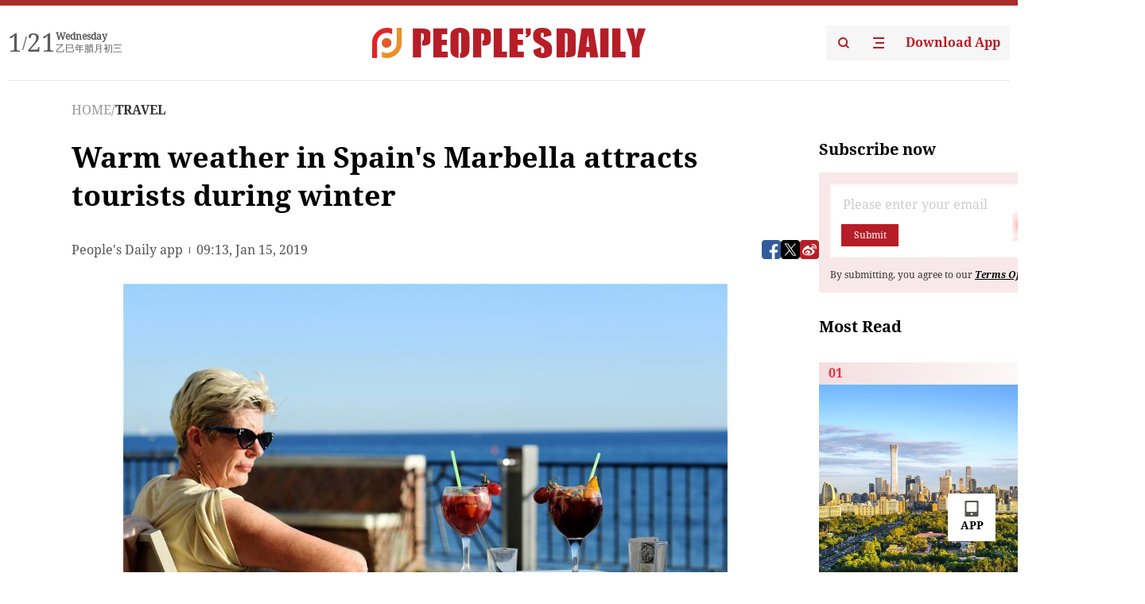

--- FILE ---
content_type: text/html;charset=UTF-8
request_url: https://peoplesdaily.pdnews.cn/travel/er/30001293993
body_size: 16732
content:
<!doctype html><html lang="en"><head><meta charset="UTF-8"/><meta name="viewport" content="initial-scale=1,maximum-scale=1,minimum-scale=1,user-scalable=no"/><title>Warm weather in Spain's Marbella attracts tourists during winter</title><style></style><meta name="title" content="Warm weather in Spain's Marbella attracts tourists during winter"><meta name="keywords" content="TRAVEL,People's Daily"><meta name="description" content="Warm weather in Spain's Marbella attracts tourists during winter"><meta property="title" content="Warm weather in Spain's Marbella attracts tourists during winter"><meta property="image" content="https://cdnpdcontent.aikan.pdnews.cn/up/cms/www/201901/15171053v02l.jpg"><meta itemprop="image" content="https://cdnpdcontent.aikan.pdnews.cn/up/cms/www/201901/15171053v02l.jpg"><meta property="description" content="Warm weather in Spain's Marbella attracts tourists during winter"><meta property="fb:app_id" content="216960335533526"><meta property="og:title" content="Warm weather in Spain's Marbella attracts tourists during winter"><meta property="og:description" content="Shared from the People's Daily APP"><meta property="og:url" content="https://peoplesdaily.pdnews.cn/travel/er/30001293993"><meta property="og:image" content="https://cdnpdcontent.aikan.pdnews.cn/up/cms/www/201901/15171053v02l.jpg?x-oss-process=image/resize,l_850/auto-orient,1/quality,q_95/format,jpg"><meta property="og:image:alt" content="Shared from the People's Daily APP"><meta property="og:image_wechat" content="https://cdnpdcontent.aikan.pdnews.cn/up/cms/www/201901/15171053v02l.jpg?x-oss-process=image/resize,l_850/auto-orient,1/quality,q_95/format,jpg"><meta name="twitter:title" content="Warm weather in Spain's Marbella attracts tourists during winter"><meta property="twitter:title" content="Warm weather in Spain's Marbella attracts tourists during winter"><meta name="twitter:image" content="https://cdnpdcontent.aikan.pdnews.cn/up/cms/www/201901/15171053v02l.jpg?x-oss-process=image/resize,l_850/auto-orient,1/quality,q_95/format,jpg"><meta property="twitter:image" content="https://cdnpdcontent.aikan.pdnews.cn/up/cms/www/201901/15171053v02l.jpg?x-oss-process=image/resize,l_850/auto-orient,1/quality,q_95/format,jpg"><meta name="twitter:image:src" content="https://cdnpdcontent.aikan.pdnews.cn/up/cms/www/201901/15171053v02l.jpg?x-oss-process=image/resize,l_850/auto-orient,1/quality,q_95/format,jpg"><meta property="twitter:image:src" content="https://cdnpdcontent.aikan.pdnews.cn/up/cms/www/201901/15171053v02l.jpg?x-oss-process=image/resize,l_850/auto-orient,1/quality,q_95/format,jpg"><meta name="twitter:description" content="Shared from the People's Daily APP"><meta property="twitter:description" content="Shared from the People's Daily APP"><meta name="twitter:site" content="@PeoplesDailyapp"><meta property="twitter:site" content="@PeoplesDailyapp"><meta property="al:title" content="Warm weather in Spain's Marbella attracts tourists during winter"><meta property="al:image" content="https://cdnpdcontent.aikan.pdnews.cn/up/cms/www/201901/15171053v02l.jpg?x-oss-process=image/resize,l_850/auto-orient,1/quality,q_95/format,jpg"><meta property="al:description" content="Shared from the People's Daily APP"><meta property="og:type" content="article"><meta property="og:rich_attachment" content="true"><meta name="twitter:card" content="summary_large_image"><meta property="twitter:card" content="summary_large_image"><meta name="twitter:creator" content="@PeoplesDailyapp"><meta property="twitter:creator" content="@PeoplesDailyapp"><meta property="al:type" content="article"><meta name="format-detection" content="telephone=no, email=no"/><meta name="apple-touch-fullscreen" content="YES"/><meta name="apple-mobile-web-app-capable" content="yes"/><meta name="apple-mobile-web-app-status-bar-style" content="black"/><link rel="icon" href="https://cdnpdfront.aikan.pdnews.cn/rmrb/es/rmrb-web-details-main/1.0.18/resource/image/faviconV2.png" type="image/x-icon"/><link rel="stylesheet" href="https://cdnpdfront.aikan.pdnews.cn/rmrb/es/rmrb-web-details-main/1.0.18/resource/css/plugin/normalize.css"><link rel="stylesheet" href="https://cdnpdfront.aikan.pdnews.cn/rmrb/es/rmrb-web-details-main/1.0.18/resource/font/style.css"><link rel="stylesheet" href="https://cdnpdfront.aikan.pdnews.cn/rmrb/es/rmrb-web-details-main/1.0.18/resource/css/desktop/common.css"><link rel="stylesheet" href="https://cdnpdfront.aikan.pdnews.cn/rmrb/es/rmrb-web-details-main/1.0.18/resource/css/desktop/photo.css"><script src="https://cdnpdfront.aikan.pdnews.cn/rmrb/es/rmrb-web-details-main/1.0.18/resource/js/share.min.js"></script><script type="module" crossorigin src="https://cdnpdfront.aikan.pdnews.cn/rmrb/es/rmrb-web-details-main/1.0.18/static/photoDesktop.cff769dd.js"></script><link rel="modulepreload" href="https://cdnpdfront.aikan.pdnews.cn/rmrb/es/rmrb-web-details-main/1.0.18/static/__uno.811139bf.js"><link rel="modulepreload" href="https://cdnpdfront.aikan.pdnews.cn/rmrb/es/rmrb-web-details-main/1.0.18/static/light.beee88b5.js"><link rel="modulepreload" href="https://cdnpdfront.aikan.pdnews.cn/rmrb/es/rmrb-web-details-main/1.0.18/static/use-rtl.6a0d34a7.js"><link rel="modulepreload" href="https://cdnpdfront.aikan.pdnews.cn/rmrb/es/rmrb-web-details-main/1.0.18/static/FooterShare.d4d5bc0c.js"><link rel="modulepreload" href="https://cdnpdfront.aikan.pdnews.cn/rmrb/es/rmrb-web-details-main/1.0.18/static/index.42c2b8bc.js"><link rel="modulepreload" href="https://cdnpdfront.aikan.pdnews.cn/rmrb/es/rmrb-web-details-main/1.0.18/static/email.b80d3b72.js"><link rel="modulepreload" href="https://cdnpdfront.aikan.pdnews.cn/rmrb/es/rmrb-web-details-main/1.0.18/static/Close.2922face.js"><link rel="modulepreload" href="https://cdnpdfront.aikan.pdnews.cn/rmrb/es/rmrb-web-details-main/1.0.18/static/index.3b214772.js"><link rel="modulepreload" href="https://cdnpdfront.aikan.pdnews.cn/rmrb/es/rmrb-web-details-main/1.0.18/static/index.6a84ec4d.js"><link rel="modulepreload" href="https://cdnpdfront.aikan.pdnews.cn/rmrb/es/rmrb-web-details-main/1.0.18/static/is-browser.cde9c602.js"><link rel="modulepreload" href="https://cdnpdfront.aikan.pdnews.cn/rmrb/es/rmrb-web-details-main/1.0.18/static/scrollTo.54ba55c3.js"><link rel="modulepreload" href="https://cdnpdfront.aikan.pdnews.cn/rmrb/es/rmrb-web-details-main/1.0.18/static/index.2973497c.js"><link rel="stylesheet" href="https://cdnpdfront.aikan.pdnews.cn/rmrb/es/rmrb-web-details-main/1.0.18/static/__uno.1f68b8f3.css"><link rel="stylesheet" href="https://cdnpdfront.aikan.pdnews.cn/rmrb/es/rmrb-web-details-main/1.0.18/static/FooterShare.536f3f2b.css"><link rel="stylesheet" href="https://cdnpdfront.aikan.pdnews.cn/rmrb/es/rmrb-web-details-main/1.0.18/static/index.0044e19b.css"><link rel="stylesheet" href="https://cdnpdfront.aikan.pdnews.cn/rmrb/es/rmrb-web-details-main/1.0.18/static/index.262060e6.css"><link rel="stylesheet" href="https://cdnpdfront.aikan.pdnews.cn/rmrb/es/rmrb-web-details-main/1.0.18/static/index.fa9d52e6.css"><link rel="stylesheet" href="https://cdnpdfront.aikan.pdnews.cn/rmrb/es/rmrb-web-details-main/1.0.18/static/index.36bdada6.css"><link rel="stylesheet" href="https://cdnpdfront.aikan.pdnews.cn/rmrb/es/rmrb-web-details-main/1.0.18/static/global.e64d111d.css"></head><body data-id="30001293993" data-objecttype="9" data-channelid="1029,1009" data-topicid="" data-type="channel" id="body" class=""><div id="app"></div><header id="header"><div class="header"><div class="header-container c-container"><div class="header-main"><div id="globalHeader" class="time"></div><a href="https://peoplesdaily.pdnews.cn" class="logo"><span style="display:none">People's Daily</span> <img src="https://cdnpdfront.aikan.pdnews.cn/rmrb/es/rmrb-web-details-main/1.0.18/resource/image/header/logo.svg" alt="People's Daily English language App - Homepage - Breaking News, China News, World News and Video"></a><div class="right-content"><a class="header-search" target="_blank" href="https://peoplesdaily.pdnews.cn/searchDetails"><span style="display:none">People's Daily Search Details</span> <img src="https://cdnpdfront.aikan.pdnews.cn/rmrb/es/rmrb-web-details-main/1.0.18/resource/image/header/headerSearch.svg" alt="People's Daily English language App - Homepage - Breaking News, China News, World News and Video"> </a><span class="header-channel"><div id="headerChannel"></div><img class="header-channel-icon" src="https://cdnpdfront.aikan.pdnews.cn/rmrb/es/rmrb-web-details-main/1.0.18/resource/image/channel.svg" alt="People's Daily English language App - Homepage - Breaking News, China News, World News and Video"> </span><a class="header-download droidSerif-bold" target="_blank" href="https://peoplesdaily.pdnews.cn/publicity">Download App</a></div></div></div></div></header><main class="content-main" data-author-name="" data-author-id=""><div class="textTypePhotos"></div><div class="c-container"><div class="breadcrumb"><a href="https://peoplesdaily.pdnews.cn" class="droidSerif">HOME</a> <span class="droidSerif">/</span><div class="beloneName droidSerif-bold">TRAVEL</div></div><div class="c-content"><div class="left"><div class="c-title droidSerif-bold" id="newsTitle">Warm weather in Spain's Marbella attracts tourists during winter</div><div class="c-details-share"><div class="c-details"><div class="c-details-extra droidSerif"><div class="form">People's Daily app</div><div class="c-publish-time none">1547543603000</div></div></div><div id="globalShare"></div></div><div class="c-news-content" id="newContent"><div id="imageList"></div><div class="images-item"><img src="https://cdnpdcontent.aikan.pdnews.cn/oss_image/2019/01/15/qc.wa.news.cn/137744834_15475192144791n.jpg" alt=""><div class="images-item_details droidSerif">A woman sits outside a bar at the seaside in Marbella, Andalusia, Spain, Jan. 13, 2019. The warm weather in Marbella attracts a lot of tourists during winter. (Photos: Xinhua)</div></div><div class="images-item"><img src="https://cdnpdcontent.aikan.pdnews.cn/oss_image/2019/01/15/qc.wa.news.cn/137744834_15475192145031n.jpg" alt=""><div class="images-item_details droidSerif">A man takes his family with a special tricycle by the seaside in Marbella, Andalusia, Spain, Jan. 13, 2019. </div></div><div class="images-item"><img src="https://cdnpdcontent.aikan.pdnews.cn/oss_image/2019/01/15/qc.wa.news.cn/137744834_15475192145321n.jpg" alt=""><div class="images-item_details droidSerif">The warm weather in Marbella attracts a lot of tourists during winter. </div></div><div class="images-item"><img src="https://cdnpdcontent.aikan.pdnews.cn/oss_image/2019/01/15/qc.wa.news.cn/137744834_15475192145611n.jpg" alt=""><div class="images-item_details droidSerif">People appreciate a sand sculpture by the seashore in Marbella, Andalusia, Spain, Jan. 13, 2019. </div></div><div class="images-item"><img src="https://cdnpdcontent.aikan.pdnews.cn/oss_image/2019/01/15/qc.wa.news.cn/137744834_15475192145891n.jpg" alt=""><div class="images-item_details droidSerif">The warm weather in Marbella attracts a lot of tourists during winter. </div></div><div class="images-item"><img src="https://cdnpdcontent.aikan.pdnews.cn/oss_image/2019/01/15/qc.wa.news.cn/137744834_15475192146191n.jpg" alt=""><div class="images-item_details droidSerif">A girl is seen by the seaside in Marbella, Andalusia, Spain, Jan. 13, 2019. </div></div><div class="images-item"><img src="https://cdnpdcontent.aikan.pdnews.cn/oss_image/2019/01/15/qc.wa.news.cn/137744834_15475192146441n.jpg" alt=""><div class="images-item_details droidSerif">The warm weather in Marbella attracts a lot of tourists during winter. </div></div><div class="images-item"><img src="https://cdnpdcontent.aikan.pdnews.cn/oss_image/2019/01/15/qc.wa.news.cn/137744834_15475192146691n.jpg" alt=""><div class="images-item_details droidSerif">People have fun on by the seaside in Marbella, Andalusia, Spain, Jan. 13, 2019. </div></div><div class="images-item"><img src="https://cdnpdcontent.aikan.pdnews.cn/oss_image/2019/01/15/qc.wa.news.cn/137744834_15475192146951n.jpg" alt=""><div class="images-item_details droidSerif">The warm weather in Marbella attracts a lot of tourists during winter. </div></div></div></div><div class="right" id="mostRead"></div></div><div class="c-recommend" id="recommend"></div></div></main><footer id="globalFooter" data-audio-title="" data-audio-src="" data-audio-img=""><div id="news-article-audio"></div><div class="footer-main c-container"><div class="footer-container"><div class="footer-left"><div class="footer-download"><div class="footer-title droidSerif-bold">Download App</div><div class="footer-download-top"><a target="_blank" href="https://apps.apple.com/app/peoples-daily-%E4%BA%BA%E6%B0%91%E6%97%A5%E6%8A%A5%E8%8B%B1%E6%96%87%E5%AE%A2%E6%88%B7%E7%AB%AF/id1294031865" class="droidSerif-bold"><img src="https://cdnpdfront.aikan.pdnews.cn/rmrb/es/rmrb-web-details-main/1.0.18/resource/image/footer/apple.svg" alt="People's Daily English language App - Homepage - Breaking News, China News, World News and Video"> </a><a target="_blank" href="https://sj.qq.com/appdetail/com.peopleapp.en" class="droidSerif-bold"><img src="https://cdnpdfront.aikan.pdnews.cn/rmrb/es/rmrb-web-details-main/1.0.18/resource/image/footer/android.svg" alt="People's Daily English language App - Homepage - Breaking News, China News, World News and Video"></a></div><a target="_blank" href="https://play.google.com/store/apps/details?id=com.peopleapp.en" class="download-app droidSerif-bold"><img src="https://cdnpdfront.aikan.pdnews.cn/rmrb/es/rmrb-web-details-main/1.0.18/resource/image/footer/google.svg" alt="People's Daily English language App - Homepage - Breaking News, China News, World News and Video"> <span>Google Play</span></a></div></div><div class="footer-right"><div class="footer-sitemap"><div class="footer-title droidSerif-bold">Sitemap</div><div id="footerSitemap" class="sitemap-list"></div></div><div class="footer-share" id="footerShare"></div></div></div><div class="footer-bottom"><div class="left"><div class="left-top"><a class="droidSerif" target="_blank" href="https://www.beian.gov.cn/portal/registerSystemInfo?recordcode=11010502048728" title="People's Daily English language App"><img src="https://cdnpdfront.aikan.pdnews.cn/rmrb/es/rmrb-web-details-main/1.0.18/resource/image/footer/emblem.png" alt="People's Daily English language App - Homepage - Breaking News, China News, World News and Video"> <span>京公网安备 11010502048728号 Copyright 2023 People's Daily </span></a><a class="droidSerif" target="_blank" href="https://beian.miit.gov.cn/#/Integrated/recordQuery" title="People's Daily English language App">ICP Registration Number: 16066560</a></div><a class="droidSerif" title="People's Daily English language App">Disinformation report:rmrbywapp@126.com</a></div><div class="right"><a class="privacyPolicy" href="https://peoplesdaily.pdnews.cn/privacyPolicy" target="_blank" title="People's Daily English language App">Privacy policy</a> <i class="line"></i> <a class="aboutUs" href="https://peoplesdaily.pdnews.cn/aboutUs" target="_blank" title="People's Daily English language App">Terms of Service</a> <i class="line"></i> <a class="aboutPeopleDaily" href="https://peoplesdaily.pdnews.cn/aboutPeopleDaily" target="_blank" title="People's Daily English language App">About People's Daily</a> <i class="line"></i> <a class="peoplesDaily" href="" target="_blank" title="People's Daily English language App">PEOPLE'S DAILY</a></div></div></div></footer><script src="https://wkbrs1.tingyun.com/js/cIHjmnMVaiY.js"></script><script src="https://cdnpdfront.aikan.pdnews.cn/rmrb/es/rmrb-web-details-main/1.0.18/resource/js/sensorsdata.min.js"></script><script>!(function (c,b,d,a) {c[a] ||(c[a] ={})
c[a].config ={pid:'bayc9l9j1x@7e5f11667efff4b',appType:'web',imgUrl:'https://arms-retcode.aliyuncs.com/r.png?',sendResource:true,enableLinkTrace:true,behavior:true
}
with (b) with (body) with (insertBefore(createElement('script'),firstChild)) setAttribute('crossorigin','',src =d
)
})(window,document,'https://retcode.alicdn.com/retcode/bl.js','__bl')</script><script>var shareInfo = {"fullUrl":"https://cdnpdcontent.aikan.pdnews.cn/up/cms/www/201901/15171053v02l.jpg","shareSwitch":1,"shareTitle":"Warm weather in Spain's Marbella attracts tourists during winter","shareDescription":"Shared from the People's Daily APP"};var contentDetailsJson = {"channelRels":[{"sortValue":1,"channelAlias":"travel","channelLevel":2,"channelName":"TRAVEL","channelId":1029},{"sortValue":2,"channelAlias":"bri-news","channelLevel":1,"channelName":"BRI NEWS","channelId":1009}],"description":"Warm weather in Spain's Marbella attracts tourists during winter"};</script></body></html>

--- FILE ---
content_type: application/javascript
request_url: https://cdnpdfront.aikan.pdnews.cn/rmrb/es/rmrb-web-details-main/1.0.18/static/is-browser.cde9c602.js
body_size: 81
content:
const e=typeof document!="undefined"&&typeof window!="undefined";export{e as i};
